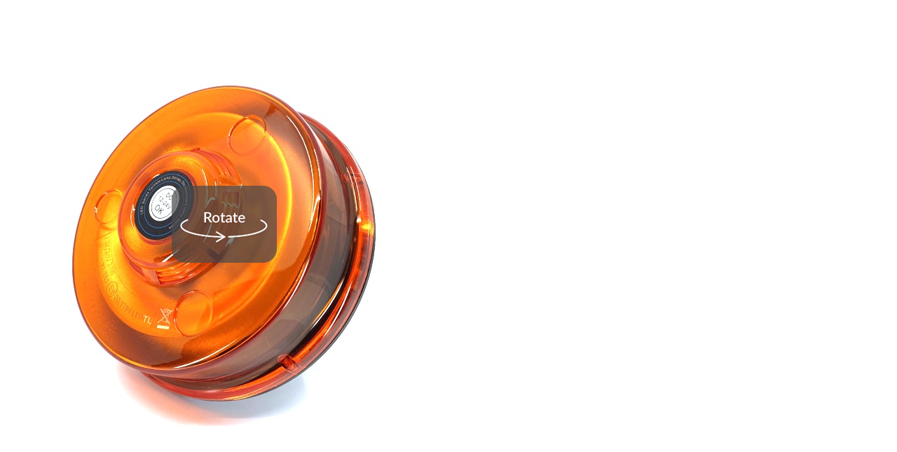

--- FILE ---
content_type: text/plain
request_url: https://www.google-analytics.com/j/collect?v=1&_v=j102&a=813738339&t=pageview&_s=1&dl=https%3A%2F%2Fspinzam.com%2Fshot%2Fembed%2F%3Fidx%3D348810&ul=en-us%40posix&dt=SPINZAM%20-%20Spin%20everything%20with%20foldio&sr=1280x720&vp=1280x720&_u=IEBAAEABAAAAACAAI~&jid=1616699660&gjid=952401360&cid=1400367153.1768813531&tid=UA-83747011-2&_gid=1384366683.1768813531&_r=1&_slc=1&z=1290917159
body_size: -449
content:
2,cG-035E91W0B4